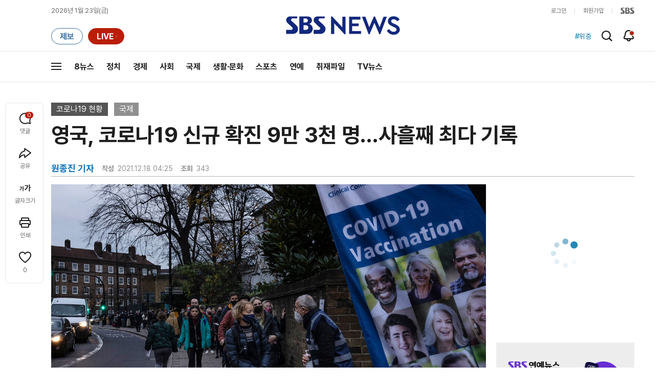

--- FILE ---
content_type: text/html; charset=utf-8
request_url: https://www.google.com/recaptcha/api2/aframe
body_size: 267
content:
<!DOCTYPE HTML><html><head><meta http-equiv="content-type" content="text/html; charset=UTF-8"></head><body><script nonce="iFb0gsMKbPTGySJ2p6VJqQ">/** Anti-fraud and anti-abuse applications only. See google.com/recaptcha */ try{var clients={'sodar':'https://pagead2.googlesyndication.com/pagead/sodar?'};window.addEventListener("message",function(a){try{if(a.source===window.parent){var b=JSON.parse(a.data);var c=clients[b['id']];if(c){var d=document.createElement('img');d.src=c+b['params']+'&rc='+(localStorage.getItem("rc::a")?sessionStorage.getItem("rc::b"):"");window.document.body.appendChild(d);sessionStorage.setItem("rc::e",parseInt(sessionStorage.getItem("rc::e")||0)+1);localStorage.setItem("rc::h",'1769163331882');}}}catch(b){}});window.parent.postMessage("_grecaptcha_ready", "*");}catch(b){}</script></body></html>